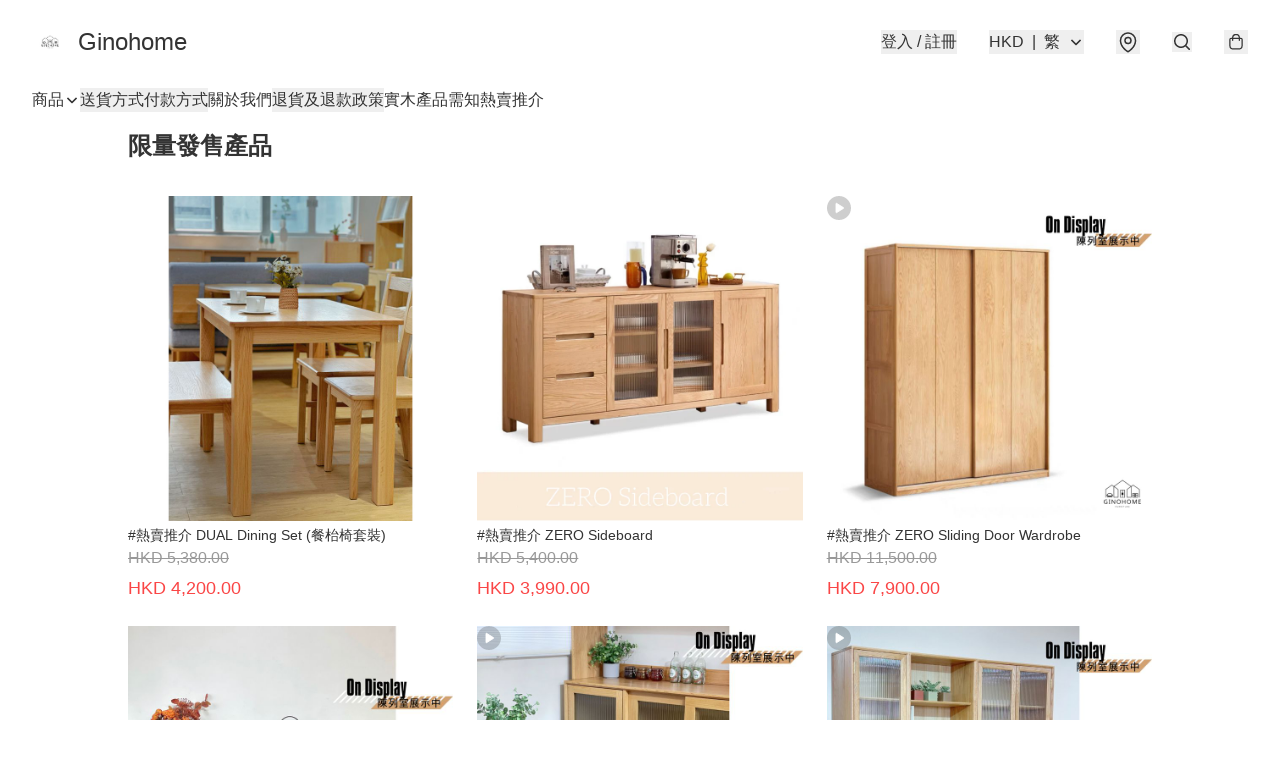

--- FILE ---
content_type: text/javascript
request_url: https://static.boutir.com/themes/modern/components/sidebar/bt-sidebar.28e3204.js
body_size: 10928
content:
/*! For license information please see bt-sidebar.28e3204.js.LICENSE.txt */
try{!function(){var e="undefined"!=typeof window?window:"undefined"!=typeof global?global:"undefined"!=typeof globalThis?globalThis:"undefined"!=typeof self?self:{},t=(new e.Error).stack;t&&(e._sentryDebugIds=e._sentryDebugIds||{},e._sentryDebugIds[t]="24f75a26-656a-46a6-b2de-035409390171",e._sentryDebugIdIdentifier="sentry-dbid-24f75a26-656a-46a6-b2de-035409390171")}()}catch(e){}!function(){try{("undefined"!=typeof window?window:"undefined"!=typeof global?global:"undefined"!=typeof globalThis?globalThis:"undefined"!=typeof self?self:{}).SENTRY_RELEASE={id:"2.64.0"}}catch(e){}}(),window._bt.waitFor(["__framework__loaded__"]).then((()=>{(()=>{var e,t,n,r={1087:(e,t,n)=>{"use strict";function r(e,t){return r=Object.setPrototypeOf?Object.setPrototypeOf.bind():function(e,t){return e.__proto__=t,e},r(e,t)}n.d(t,{A:()=>r})},2474:(e,t,n)=>{"use strict";function r(e){if(void 0===e)throw new ReferenceError("this hasn't been initialised - super() hasn't been called");return e}n.d(t,{A:()=>r})},4686:(e,t,n)=>{var r=n(16699),o=n(70645);e.exports=function e(t,n){function i(e,o,u,a){try{var c=t[e](o),l=c.value;return l instanceof r?n.resolve(l.v).then((function(e){i("next",e,u,a)}),(function(e){i("throw",e,u,a)})):n.resolve(l).then((function(e){c.value=e,u(c)}),(function(e){return i("throw",e,u,a)}))}catch(e){a(e)}}var u;this.next||(o(e.prototype),o(e.prototype,"function"==typeof Symbol&&Symbol.asyncIterator||"@asyncIterator",(function(){return this}))),o(this,"_invoke",(function(e,t,r){function o(){return new n((function(t,n){i(e,r,t,n)}))}return u=u?u.then(o,o):o()}),!0)},e.exports.__esModule=!0,e.exports.default=e.exports},5405:(e,t,n)=>{"use strict";function r(){throw new TypeError("Invalid attempt to destructure non-iterable instance.\nIn order to be iterable, non-array objects must have a [Symbol.iterator]() method.")}n.d(t,{A:()=>r})},14319:e=>{function t(n){return e.exports=t="function"==typeof Symbol&&"symbol"==typeof Symbol.iterator?function(e){return typeof e}:function(e){return e&&"function"==typeof Symbol&&e.constructor===Symbol&&e!==Symbol.prototype?"symbol":typeof e},e.exports.__esModule=!0,e.exports.default=e.exports,t(n)}e.exports=t,e.exports.__esModule=!0,e.exports.default=e.exports},16699:e=>{e.exports=function(e,t){this.v=e,this.k=t},e.exports.__esModule=!0,e.exports.default=e.exports},17048:(e,t,n)=>{var r=n(16699),o=n(95726),i=n(59540),u=n(75800),a=n(4686),c=n(71918),l=n(22696);function s(){"use strict";var t=o(),n=t.m(s),f=(Object.getPrototypeOf?Object.getPrototypeOf(n):n.__proto__).constructor;function p(e){var t="function"==typeof e&&e.constructor;return!!t&&(t===f||"GeneratorFunction"===(t.displayName||t.name))}var d={throw:1,return:2,break:3,continue:3};function y(e){var t,n;return function(r){t||(t={stop:function(){return n(r.a,2)},catch:function(){return r.v},abrupt:function(e,t){return n(r.a,d[e],t)},delegateYield:function(e,o,i){return t.resultName=o,n(r.d,l(e),i)},finish:function(e){return n(r.f,e)}},n=function(e,n,o){r.p=t.prev,r.n=t.next;try{return e(n,o)}finally{t.next=r.n}}),t.resultName&&(t[t.resultName]=r.v,t.resultName=void 0),t.sent=r.v,t.next=r.n;try{return e.call(this,t)}finally{r.p=t.prev,r.n=t.next}}}return(e.exports=s=function(){return{wrap:function(e,n,r,o){return t.w(y(e),n,r,o&&o.reverse())},isGeneratorFunction:p,mark:t.m,awrap:function(e,t){return new r(e,t)},AsyncIterator:a,async:function(e,t,n,r,o){return(p(t)?u:i)(y(e),t,n,r,o)},keys:c,values:l}},e.exports.__esModule=!0,e.exports.default=e.exports)()}e.exports=s,e.exports.__esModule=!0,e.exports.default=e.exports},17545:(e,t,n)=>{"use strict";function r(e){return r="function"==typeof Symbol&&"symbol"==typeof Symbol.iterator?function(e){return typeof e}:function(e){return e&&"function"==typeof Symbol&&e.constructor===Symbol&&e!==Symbol.prototype?"symbol":typeof e},r(e)}n.d(t,{A:()=>r})},20205:(e,t,n)=>{"use strict";n.d(t,{A:()=>i});var r=n(17545),o=n(79824);function i(e){var t=(0,o.A)(e,"string");return"symbol"==(0,r.A)(t)?t:t+""}},22580:(e,t,n)=>{"use strict";function r(e,t){return t||(t=e.slice(0)),Object.freeze(Object.defineProperties(e,{raw:{value:Object.freeze(t)}}))}var o=n(64619),i=n(55152),u=n(30414),a=n(95309),c=n(72715),l=n(85018),s=n(29296),f=n(17545);n(42315),n(75668),n(7678),n(80630),n(27270),n(37087);const p=window._bt;var d,y=n(83654),h=n(1971);n(97107),n(38909),n(33873),n(73552),n(85668),n(69033),n(68903),n(21018),n(1415),n(4448),n(58871),n(56539),n(11011),n(47010),new Set,n(79620),n(11875),n(82438),n(57327),n(18867),n(16411),n(17403),n(27968),n(98376),n(14293);!function(e){e.AUD="Australian Dollar",e.BRL="Brazilian Real",e.CAD="Canadian Dollar",e.CHF="Swiss Franc",e.CNY="Chinese Yuan",e.CZK="Czech Republic Koruna",e.DKK="Danish Krone",e.EUR="Euro",e.GBP="British Pound",e.HKD="Hong Kong Dollar",e.HUF="Hungarian Forint",e.IDR="Indonesian Rupiah",e.ILS="Israeli New Sheqel",e.INR="Indian rupee",e.JPY="Japanese Yen",e.KRW="South Korean won",e.MMK="Myanmar Kyat",e.MXN="Mexican Peso",e.MYR="Malaysian Ringgit",e.NGN="Nigerian naira",e.NOK="Norwegian Krone",e.NZD="New Zealand Dollar",e.PHP="Philippine Peso",e.PLN="Polish Zloty",e.SEK="Swedish Krona",e.SGD="Singapore Dollar",e.THB="Thai Baht",e.TWD="New Taiwan Dollar",e.USD="U.S. Dollar",e.VND="Vietnamese dong",e.ZAR="South African rand"}(d||(d={}));n(10865),n(86348),n(69375),n(68803),n(86741),n(62234),n(47748),n(58070),n(5305),n(8094),n(87573),n(12266),n(64727),n(68470),n(48404),n(69431),n(81909),n(68291),n(10568),n(46929);new Map;var v;n(33975);!function(e){e["zh-Hant"]="繁",e["zh-Hans"]="简",e.en="EN",e.ms="BM",e.ina="IND",e.ja="JA",e.ko="KO",e.Thai="TH"}(v||(v={}));var b,g=(b=Object.keys(v),p.langs.length&&(b=p.langs.filter((function(e){return b.includes(e)}))),b.sort((function(e,t){return e===p.default_lang?-1:t===p.default_lang?1:0}))),m=function(e){switch(e){case"zh-Hant":return"zh-HK";case"zh-Hans":return"zh";case"ms":return"ms";case"ina":return"id";case"ja":return"ja";case"ko":return"ko";case"Thai":return"th";default:return"en"}},w=m(p.lang),A=(m(p.default_lang),n(75799)),O=n.n(A);n(72273);function x(e,t){this.v=e,this.k=t}function k(e){return new x(e,0)}function P(e){var t,n;function r(t,n){try{var i=e[t](n),u=i.value,a=u instanceof x;Promise.resolve(a?u.v:u).then((function(n){if(a){var c="return"===t?"return":"next";if(!u.k||n.done)return r(c,n);n=e[c](n).value}o(i.done?"return":"normal",n)}),(function(e){r("throw",e)}))}catch(e){o("throw",e)}}function o(e,o){switch(e){case"return":t.resolve({value:o,done:!0});break;case"throw":t.reject(o);break;default:t.resolve({value:o,done:!1})}(t=t.next)?r(t.key,t.arg):n=null}this._invoke=function(e,o){return new Promise((function(i,u){var a={key:e,arg:o,resolve:i,reject:u,next:null};n?n=n.next=a:(t=n=a,r(e,o))}))},"function"!=typeof e.return&&(this.return=void 0)}P.prototype["function"==typeof Symbol&&Symbol.asyncIterator||"@@asyncIterator"]=function(){return this},P.prototype.next=function(e){return this._invoke("next",e)},P.prototype.throw=function(e){return this._invoke("throw",e)},P.prototype.return=function(e){return this._invoke("return",e)};var _=n(38434);function j(){var e;return e=O().mark((function e(t,n,r,o){return O().wrap((function(e){for(;;)switch(e.prev=e.next){case 0:return e.next=1,(0,p.tCore)(t,n,r,o);case 1:if(p.tOta.resolved){e.next=4;break}return e.next=2,k(p.tOta.loadRelation(w));case 2:if(p.tOta.resolved){e.next=3;break}return e.next=3,k(p.tOta.loadStatic());case 3:return e.next=4,(0,p.tCore)(t,n,r,o);case 4:case"end":return e.stop()}}),e)})),j=function(){return new P(e.apply(this,arguments))},j.apply(this,arguments)}var R=function(e,t,n,r){return(0,_.Z)(function(e,t,n,r){return j.apply(this,arguments)}(e,t,n,r))},S=(n(91321),n(34147),n(56569),n(17853));function T(){try{var e=!Boolean.prototype.valueOf.call(Reflect.construct(Boolean,[],(function(){})))}catch(e){}return(T=function(){return!!e})()}var C,E,M,D,B,q=function(e){function t(){return(0,i.A)(this,t),function(e,t,n){return t=(0,c.A)(t),(0,a.A)(e,T()?Reflect.construct(t,n||[],(0,c.A)(e).constructor):t.apply(e,n))}(this,t,arguments)}return(0,s.A)(t,e),(0,u.A)(t,[{key:"createRenderRoot",value:function(){return this}}])}(y.WF);function N(){try{var e=!Boolean.prototype.valueOf.call(Reflect.construct(Boolean,[],(function(){})))}catch(e){}return(N=function(){return!!e})()}function L(e,t,n,r){var o=(0,l.A)((0,c.A)(1&r?e.prototype:e),t,n);return 2&r&&"function"==typeof o?function(e){return o.apply(n,e)}:o}var H,I=function(e,t,n,r){var o,i=arguments.length,u=i<3?t:null===r?r=Object.getOwnPropertyDescriptor(t,n):r;if("object"===("undefined"==typeof Reflect?"undefined":(0,f.A)(Reflect))&&"function"==typeof Reflect.decorate)u=Reflect.decorate(e,t,n,r);else for(var a=e.length-1;a>=0;a--)(o=e[a])&&(u=(i<3?o(u):i>3?o(t,n,u):o(t,n))||u);return i>3&&u&&Object.defineProperty(t,n,u),u},F=function(e,t){if("object"===("undefined"==typeof Reflect?"undefined":(0,f.A)(Reflect))&&"function"==typeof Reflect.metadata)return Reflect.metadata(e,t)},K=function(e){function t(){var e;return(0,i.A)(this,t),e=function(e,t,n){return t=(0,c.A)(t),(0,a.A)(e,N()?Reflect.construct(t,n||[],(0,c.A)(e).constructor):t.apply(e,n))}(this,t,arguments),e.isOpen=!1,e.maxWidth="auto",e.shouldPopup=!1,e.noEmit=!1,e.hasBackdrop=!1,e.preventOverflow=!1,e}return(0,s.A)(t,e),(0,u.A)(t,[{key:"connectedCallback",value:function(){L(t,"connectedCallback",this,3)([]),this.usePortal&&(this.portalRef=(0,S._)()),this.setAttribute("role","popup"),this.isOpen&&this.openPopup(),this.bindTrigger()}},{key:"disconnectedCallback",value:function(){var e,n;L(t,"disconnectedCallback",this,3)([]),null===(e=this.unbindClickOutside)||void 0===e||e.call(this),this.unbindClickOutside=void 0,null===(n=this.unbindTrigger)||void 0===n||n.call(this)}},{key:"bindTrigger",value:function(){var e=this;if(!this.unbindTrigger){var t,n=null===(t=this.getTrigger)||void 0===t?void 0:t.call(this);if(n){var r=function(){e.hasBackdrop?e.openPopup():e.togglePopup()};n.addEventListener("click",r),this.unbindTrigger=function(){n.removeEventListener("click",r),e.unbindTrigger=null}}}}},{key:"openPopup",value:function(){var e=this;this.isOpen=!0,this.hasBackdrop||this.unbindClickOutside||(this.unbindClickOutside=function(e,t){var n=function(n){e===n.target||"true"===n.target.ariaHidden||!n.target.isConnected&&!n.target.closest('[data-popup="trigger"]')||e.contains(n.target)||t(n.target)},r=(arguments.length>2&&void 0!==arguments[2]?arguments[2]:function(t){return e.ownerDocument})(e);return r.addEventListener("click",n),function(){r.removeEventListener("click",n)}}(this,(function(){e.isOpen&&e.closePopup()}),(function(e){return e.closest('[role="dialog"]')||e.ownerDocument})))}},{key:"closePopup",value:function(){var e,t,n=arguments.length>0&&void 0!==arguments[0]&&arguments[0];this.isOpen=!1,!0===n&&this.onDialogHidden(),null==n||null===(e=n.preventDefault)||void 0===e||e.call(n),null==n||null===(t=n.stopPropagation)||void 0===t||t.call(n)}},{key:"togglePopup",value:function(){this.isOpen?this.closePopup():this.openPopup()}},{key:"willUpdate",value:function(e){L(t,"willUpdate",this,3)([e]),!this.shouldPopup&&this.isOpen&&e.has("isOpen")&&(this.shouldPopup=!0,this.isOpen=!1)}},{key:"render",value:function(){return(0,y.qy)(C||(C=r(['<div class="relative">'," ","</div>"])),this.renderPopupTrigger(),this.renderPopupPopup())}},{key:"renderPopupPopup",value:function(){return this.shouldPopup?this.usePortal?(0,y.qy)(M||(M=r(["<bt-portal ",' .target="','">'," ","</bt-portal>"])),(0,S.K)(this.portalRef),"bt-app",this.renderPopupBackdrop(),this.renderPopupContainer()):(0,y.qy)(E||(E=r([""," ",""])),this.renderPopupBackdrop(),this.renderPopupContainer()):y.s6}},{key:"updated",value:function(e){var n=this;if(L(t,"updated",this,3)([e]),this.shouldPopup&&!this.isOpen){if(e.has("shouldPopup"))return requestAnimationFrame((function(){n.isOpen=!0,n.preventOverflow&&n.repositionDropdown()})),void(this.noEmit||(0,p.emit)(p.PubSubType.MODAL_OPEN));if(e.has("isOpen")){var r=this.getDialogElement(),o=function(){n.onDialogHidden(),r.removeEventListener("transitionend",o)};r.addEventListener("transitionend",o)}}}},{key:"repositionDropdown",value:function(){var e=this.getDialogElement();if(e){var t=window.innerWidth,n=e.getBoundingClientRect();if(n.right>t)e.style.left="auto",e.style.right="0",e.getBoundingClientRect().left<0&&(e.style.left="-".concat(n.right-t,"px"),e.style.right="auto")}}},{key:"getDialogElement",value:function(){var e,t;return(null!==(e=null===(t=this.portalRef)||void 0===t?void 0:t.value)&&void 0!==e?e:this).querySelector('[role="dialog"]')}},{key:"onDialogHidden",value:function(){var e;this.shouldPopup=!1,null===(e=this.portalRef)||void 0===e||null===(e=e.value)||void 0===e||e.remove(),this.noEmit||(0,p.emit)(p.PubSubType.MODAL_CLOSE)}},{key:"renderPopupBackdrop",value:function(){return this.hasBackdrop?(0,y.qy)(D||(D=r(['<div class="',' fixed inset-0 z-30 bg-black transition-opacity" @click="','" aria-hidden="true" role="presentation" data-testid="popup-backdrop"></div>'])),this.isOpen?"opacity-60 pointer-events-auto":"opacity-0 pointer-events-none",this.closePopup):y.s6}},{key:"renderPopupContainer",value:function(){return(0,y.qy)(B||(B=r(['<div class="'," ",' absolute left-0 right-0 z-30 max-h-screen -translate-y-0.5 overflow-auto rounded-modal border border-default/30 shadow-lg transition-all" role="dialog">',"</div>"])),this.isOpen?"opacity-100 bottom-full":"opacity-0 bottom-0","screen-md"===this.maxWidth?"md:max-w-screen-md":"md:max-w-8xl",this.renderPopupContent())}},{key:"renderPopupTrigger",value:function(){if(this.getTrigger)return this.getTrigger();if(this.isOpen)return y.s6;throw new Error("Method `renderPopupTrigger` should be implemented in sub classes!")}},{key:"renderPopupContent",value:function(){if(this.getContent)return this.getContent();throw new Error("Method `renderPopupContent` should be implemented in sub classes!")}}])}(q);function z(){try{var e=!Boolean.prototype.valueOf.call(Reflect.construct(Boolean,[],(function(){})))}catch(e){}return(z=function(){return!!e})()}I([(0,h.MZ)({type:Boolean,attribute:"open"}),F("design:type",Object)],K.prototype,"isOpen",void 0),I([(0,h.MZ)({type:String,attribute:"max-width"}),F("design:type",String)],K.prototype,"maxWidth",void 0),I([(0,h.wk)(),F("design:type",Object)],K.prototype,"shouldPopup",void 0);var G,U=function(e){function t(){var e;return(0,i.A)(this,t),e=function(e,t,n){return t=(0,c.A)(t),(0,a.A)(e,z()?Reflect.construct(t,n||[],(0,c.A)(e).constructor):t.apply(e,n))}(this,t,arguments),e.overflow="auto",e.hasBackdrop=!0,e.getTrigger=function(){var t;return(t=e)._trigger||(t._trigger=e.querySelector('[data-popup="trigger"]'))},e.getHeader=function(){var t,n;((t=e)._header||(t._header=e.querySelector('[data-popup="header"]')),e.shouldPopup)&&(null===(n=e._header)||void 0===n||n.classList.remove("hidden","opacity-0","pointer-events-none"));return e._header},e.getContent=function(){var t,n;((t=e)._content||(t._content=e.querySelector('[data-popup="content"]')),e.shouldPopup)&&(null===(n=e._content)||void 0===n||n.classList.remove("hidden","opacity-0","pointer-events-none"));return e._content},e}return(0,s.A)(t,e),(0,u.A)(t,[{key:"bindTrigger",value:function(){var e=this;(0,p.waitFor)(["domReady"]).then((function(){!function(e,t,n,r){var o=(0,l.A)((0,c.A)(1&r?e.prototype:e),t,n);return 2&r&&"function"==typeof o?function(e){return o.apply(n,e)}:o}(t,"bindTrigger",e,3)([])}))}},{key:"renderPopupHeader",value:function(){if(this.getHeader)return this.getHeader();throw new Error("Method `renderPopupHeader` should be implemented in sub classes!")}},{key:"renderPopupContainer",value:function(){return(0,y.qy)(H||(H=r(['<div class="'," ",' bt-backdrop fixed inset-0 z-40 border border-default/20 transition-all md:inset-auto md:left-1/2 md:top-1/2 md:w-4/5 md:-translate-x-1/2 md:rounded-modal" role="dialog"><section class="flex h-full max-h-screen flex-col"><div class="flex items-center justify-center border-b border-default/20 p-3 md:justify-start md:p-6">',' <button class="btn-link absolute right-4 md:right-6" type="button" @click="','" data-testid="close-popup"><svg class="h-6 w-6"><use href="#icon-close-lg"/></svg></button></div><div class="',' grow px-4 pb-8 pt-6 md:px-14 md:pb-14 md:pt-8">',"</div></section></div>"])),this.isOpen?"opacity-100 md:-translate-y-1/2":"opacity-0 md:-translate-y-full","screen-md"===this.maxWidth?"md:max-w-screen-md":"md:max-w-8xl",this.renderPopupHeader(),this.closePopup,"visible"===this.overflow?"overflow-visible":"overflow-auto",this.renderPopupContent())}}])}(K);function W(){try{var e=!Boolean.prototype.valueOf.call(Reflect.construct(Boolean,[],(function(){})))}catch(e){}return(W=function(){return!!e})()}var Z=function(e,t,n,r){var o,i=arguments.length,u=i<3?t:null===r?r=Object.getOwnPropertyDescriptor(t,n):r;if("object"===("undefined"==typeof Reflect?"undefined":(0,f.A)(Reflect))&&"function"==typeof Reflect.decorate)u=Reflect.decorate(e,t,n,r);else for(var a=e.length-1;a>=0;a--)(o=e[a])&&(u=(i<3?o(u):i>3?o(t,n,u):o(t,n))||u);return i>3&&u&&Object.defineProperty(t,n,u),u},Y=function(e){function t(){return(0,i.A)(this,t),function(e,t,n){return t=(0,c.A)(t),(0,a.A)(e,W()?Reflect.construct(t,n||[],(0,c.A)(e).constructor):t.apply(e,n))}(this,t,arguments)}return(0,s.A)(t,e),(0,u.A)(t,[{key:"render",value:function(){return(0,y.qy)(G||(G=r(['<button class="btn-primary flex w-full items-center justify-center space-x-2 rounded-none" type="button" @click="','"><svg class="h-6 w-6"><use href="#icon-chat"/></svg> <span>',"</span></button>"])),this.openChat,R("Contact merchant"))}},{key:"openChat",value:function(){var e,t,n=document.querySelector(".keyreply-launcher");n?(n.classList.contains("keyreply-launcher-active")||n.click(),null===(e=this.closest("bt-popup"))||void 0===e||e.closePopup(),null===(t=document.querySelector("bt-sidebar"))||void 0===t||t.closePopup()):window.open("mailto:".concat(function(e){for(var t=arguments.length>1&&void 0!==arguments[1]?arguments[1]:3,n="",r=0;r<e.length;r++){var o=e.charCodeAt(r);n+=o>=32&&o<=126?String.fromCharCode((o-32-t+95)%95+32):e[r]}return n}(p.seller.email)),"_blank");this.dispatchEvent(new CustomEvent("click"))}}])}(q);Y=Z([(0,h.EM)("bt-contact")],Y);var Q=n(17907);function J(){try{var e=!Boolean.prototype.valueOf.call(Reflect.construct(Boolean,[],(function(){})))}catch(e){}return(J=function(){return!!e})()}var V,X,$,ee=function(e,t,n,r){var o,i=arguments.length,u=i<3?t:null===r?r=Object.getOwnPropertyDescriptor(t,n):r;if("object"===("undefined"==typeof Reflect?"undefined":(0,f.A)(Reflect))&&"function"==typeof Reflect.decorate)u=Reflect.decorate(e,t,n,r);else for(var a=e.length-1;a>=0;a--)(o=e[a])&&(u=(i<3?o(u):i>3?o(t,n,u):o(t,n))||u);return i>3&&u&&Object.defineProperty(t,n,u),u},te=function(e,t){if("object"===("undefined"==typeof Reflect?"undefined":(0,f.A)(Reflect))&&"function"==typeof Reflect.metadata)return Reflect.metadata(e,t)},ne=function(e){var t=arguments.length>1&&void 0!==arguments[1]?arguments[1]:"(min-width: 768px)",n=function(e){function n(){var e;(0,i.A)(this,n);for(var r=arguments.length,o=new Array(r),u=0;u<r;u++)o[u]=arguments[u];return e=function(e,t,n){return t=(0,c.A)(t),(0,a.A)(e,J()?Reflect.construct(t,n||[],(0,c.A)(e).constructor):t.apply(e,n))}(this,n,[].concat(o)),e.mql=window.matchMedia(t),e.mediaQueryMatched=e.mql.matches,e.mql.addEventListener("change",(function(){e.mediaQueryMatched=e.mql.matches})),e}return(0,s.A)(n,e),(0,u.A)(n)}(e);return ee([(0,h.wk)(),te("design:type",Object)],n.prototype,"mediaQueryMatched",void 0),n};function re(){try{var e=!Boolean.prototype.valueOf.call(Reflect.construct(Boolean,[],(function(){})))}catch(e){}return(re=function(){return!!e})()}var oe,ie,ue,ae=function(e,t,n,r){var o,i=arguments.length,u=i<3?t:null===r?r=Object.getOwnPropertyDescriptor(t,n):r;if("object"===("undefined"==typeof Reflect?"undefined":(0,f.A)(Reflect))&&"function"==typeof Reflect.decorate)u=Reflect.decorate(e,t,n,r);else for(var a=e.length-1;a>=0;a--)(o=e[a])&&(u=(i<3?o(u):i>3?o(t,n,u):o(t,n))||u);return i>3&&u&&Object.defineProperty(t,n,u),u},ce=function(e){function t(){var e;return(0,i.A)(this,t),e=function(e,t,n){return t=(0,c.A)(t),(0,a.A)(e,re()?Reflect.construct(t,n||[],(0,c.A)(e).constructor):t.apply(e,n))}(this,t,arguments),e.noEmit=!0,e}return(0,s.A)(t,e),(0,u.A)(t,[{key:"render",value:function(){return this.mediaQueryMatched?y.s6:function(e,t,n,r){var o=(0,l.A)((0,c.A)(1&r?e.prototype:e),t,n);return 2&r&&"function"==typeof o?function(e){return o.apply(n,e)}:o}(t,"render",this,3)([])}},{key:"renderPopupTrigger",value:function(){return(0,y.qy)(V||(V=r(['<button class="',' btn-default flex w-full items-center justify-center space-x-1.5 rounded-primary border border-default/10" type="button" @click="','" data-popup="trigger"><img class="w-6" src="','" alt=""> <span>',"</span></button>"])),this.isOpen?"border-opacity-30 bg-invert/10":"",this.togglePopup,p.currency_icons_map[p.buy_currency],p.buy_currency)}},{key:"renderPopupContent",value:function(){var e=this;return(0,y.qy)(X||(X=r(['<div class="max-h-80"><div class="bt-backdrop space-y-1 px-2 py-2.5">',"</div></div>"])),(0,Q.u)(p.currencies,(function(t){return(0,y.qy)($||($=r(['<button class="flex w-full min-w-0 space-x-5 whitespace-nowrap py-0.5 text-left" type="button" ?disabled="','" data-track="currency,change,','" @click="','"><img class="w-8 flex-none" src="','" alt="','"> <span class="w-8 flex-none font-bold">','</span> <span class="',' flex-1 overflow-hidden overflow-ellipsis hover:font-bold">',"</span></button>"])),t===p.buy_currency,t,(function(){e.switchTo(t)}),p.currency_icons_map[t],t,t,t===p.buy_currency?"font-bold":"",R(d[t]))})))}},{key:"switchTo",value:function(e){this.closePopup(),(0,p.redirect)({query:{currency:e}},e===p.sell_currency?["currency"]:void 0)}}])}(ne(K));function le(){try{var e=!Boolean.prototype.valueOf.call(Reflect.construct(Boolean,[],(function(){})))}catch(e){}return(le=function(){return!!e})()}ce=ae([(0,h.EM)("bt-currency")],ce);var se,fe,pe=function(e,t,n,r){var o,i=arguments.length,u=i<3?t:null===r?r=Object.getOwnPropertyDescriptor(t,n):r;if("object"===("undefined"==typeof Reflect?"undefined":(0,f.A)(Reflect))&&"function"==typeof Reflect.decorate)u=Reflect.decorate(e,t,n,r);else for(var a=e.length-1;a>=0;a--)(o=e[a])&&(u=(i<3?o(u):i>3?o(t,n,u):o(t,n))||u);return i>3&&u&&Object.defineProperty(t,n,u),u},de=function(e){function t(){var e;return(0,i.A)(this,t),e=function(e,t,n){return t=(0,c.A)(t),(0,a.A)(e,le()?Reflect.construct(t,n||[],(0,c.A)(e).constructor):t.apply(e,n))}(this,t,arguments),e.noEmit=!0,e}return(0,s.A)(t,e),(0,u.A)(t,[{key:"render",value:function(){return this.mediaQueryMatched?y.s6:function(e,t,n,r){var o=(0,l.A)((0,c.A)(1&r?e.prototype:e),t,n);return 2&r&&"function"==typeof o?function(e){return o.apply(n,e)}:o}(t,"render",this,3)([])}},{key:"renderPopupTrigger",value:function(){return(0,y.qy)(oe||(oe=r(['<button class="',' btn-default flex w-full justify-between rounded-primary border border-default/10" type="button" @click="','" data-popup="trigger"><span>',"</span> <span>","</span></button>"])),this.isOpen?"border-opacity-30 bg-invert/10":"",this.togglePopup,R("Language"),v[p.lang])}},{key:"renderPopupContent",value:function(){var e=this;return(0,y.qy)(ie||(ie=r(['<div class="max-h-80"><div class="bt-backdrop space-y-1 px-2 py-2.5">',"</div></div>"])),(0,Q.u)(g,(function(t){return(0,y.qy)(ue||(ue=r(['<button class="',' w-full py-2 text-right" type="button" ?disabled="','" data-track="lang,change,','" @click="','">',"</button>"])),t===p.lang?"font-bold":"hover:font-bold",t===p.lang,t,(function(){e.switchTo(t)}),v[t])})))}},{key:"switchTo",value:function(e){this.closePopup(),(0,p.redirect)({query:{lang:e}},e===p.default_lang?["query"]:void 0)}}])}(ne(K));function ye(){try{var e=!Boolean.prototype.valueOf.call(Reflect.construct(Boolean,[],(function(){})))}catch(e){}return(ye=function(){return!!e})()}function he(e,t,n,r){var o=(0,l.A)((0,c.A)(1&r?e.prototype:e),t,n);return 2&r&&"function"==typeof o?function(e){return o.apply(n,e)}:o}de=pe([(0,h.EM)("bt-lang")],de);var ve=function(e,t,n,r){var o,i=arguments.length,u=i<3?t:null===r?r=Object.getOwnPropertyDescriptor(t,n):r;if("object"===("undefined"==typeof Reflect?"undefined":(0,f.A)(Reflect))&&"function"==typeof Reflect.decorate)u=Reflect.decorate(e,t,n,r);else for(var a=e.length-1;a>=0;a--)(o=e[a])&&(u=(i<3?o(u):i>3?o(t,n,u):o(t,n))||u);return i>3&&u&&Object.defineProperty(t,n,u),u},be=function(e,t){if("object"===("undefined"==typeof Reflect?"undefined":(0,f.A)(Reflect))&&"function"==typeof Reflect.metadata)return Reflect.metadata(e,t)},ge=function(e){function t(){var e;return(0,i.A)(this,t),e=function(e,t,n){return t=(0,c.A)(t),(0,a.A)(e,ye()?Reflect.construct(t,n||[],(0,c.A)(e).constructor):t.apply(e,n))}(this,t,arguments),e.shouldPopup=!0,e.dialogOpen=!1,e.transition="transform",e.changeCount=function(){requestAnimationFrame((function(){var t,n;e.dialogOpen=(0,o.A)(null!==(t=null===(n=e.sidebar)||void 0===n?void 0:n.querySelectorAll('[role="dialog"]'))&&void 0!==t?t:[]).some((function(e){return!e.classList.contains("opacity-0")}))}))},e}return(0,s.A)(t,e),(0,u.A)(t,[{key:"connectedCallback",value:function(){var e,n;he(t,"connectedCallback",this,3)([]),null===(e=this.sidebar)||void 0===e||e.classList.remove("hidden"),null===(n=this.sidebar)||void 0===n||n.classList.add("flex"),(0,p.on)(p.PubSubType.MODAL_OPEN,this.changeCount),(0,p.on)(p.PubSubType.MODAL_CLOSE,this.changeCount)}},{key:"disconnectedCallback",value:function(){he(t,"disconnectedCallback",this,3)([]),(0,p.off)(p.PubSubType.MODAL_OPEN,this.changeCount),(0,p.off)(p.PubSubType.MODAL_CLOSE,this.changeCount)}},{key:"willUpdate",value:function(e){he(t,"willUpdate",this,3)([e]),this.isOpen!==this.dialogOpen&&(this.transition=this.isOpen?"transform":"opacity")}},{key:"updated",value:function(){}},{key:"renderPopupBackdrop",value:function(){return(0,y.qy)(se||(se=r(['<div class="',' fixed inset-0 z-30 bg-black transition-opacity" @click="','" aria-hidden="true" data-testid="popup-backdrop"></div>'])),this.isOpen?"opacity-60 pointer-events-auto":"opacity-0 pointer-events-none",this.closePopup)}},{key:"renderPopupContainer",value:function(){return(0,y.qy)(fe||(fe=r(['<div class="'," ",' fixed left-0 top-0 z-30 h-full w-80" role="dialog">',"</div>"])),"transform"===this.transition?"transition-transform ".concat(this.isOpen?"":"-translate-x-full"):"transition-opacity ".concat(this.dialogOpen?"":"opacity-0 pointer-events-none"),this.dialogOpen?"":"overflow-auto",this.renderPopupContent())}}])}(U);ve([(0,h.wk)(),be("design:type",Object)],ge.prototype,"shouldPopup",void 0),ve([(0,h.wk)(),be("design:type",Object)],ge.prototype,"dialogOpen",void 0),ve([(0,h.wk)(),be("design:type",String)],ge.prototype,"transition",void 0),ve([(0,h.P)("#sidebar"),be("design:type",HTMLElement)],ge.prototype,"sidebar",void 0),ge=ve([(0,h.EM)("bt-sidebar")],ge)},22696:(e,t,n)=>{var r=n(14319).default;e.exports=function(e){if(null!=e){var t=e["function"==typeof Symbol&&Symbol.iterator||"@@iterator"],n=0;if(t)return t.call(e);if("function"==typeof e.next)return e;if(!isNaN(e.length))return{next:function(){return e&&n>=e.length&&(e=void 0),{value:e&&e[n++],done:!e}}}}throw new TypeError(r(e)+" is not iterable")},e.exports.__esModule=!0,e.exports.default=e.exports},23171:(e,t,n)=>{"use strict";function r(e,t){var n=null==e?null:"undefined"!=typeof Symbol&&e[Symbol.iterator]||e["@@iterator"];if(null!=n){var r,o,i,u,a=[],c=!0,l=!1;try{if(i=(n=n.call(e)).next,0===t){if(Object(n)!==n)return;c=!1}else for(;!(c=(r=i.call(n)).done)&&(a.push(r.value),a.length!==t);c=!0);}catch(e){l=!0,o=e}finally{try{if(!c&&null!=n.return&&(u=n.return(),Object(u)!==u))return}finally{if(l)throw o}}return a}}n.d(t,{A:()=>r})},24586:(e,t,n)=>{"use strict";n.d(t,{A:()=>o});var r=n(20205);function o(e,t,n){return(t=(0,r.A)(t))in e?Object.defineProperty(e,t,{value:n,enumerable:!0,configurable:!0,writable:!0}):e[t]=n,e}},27985:(e,t,n)=>{"use strict";n.d(t,{A:()=>o});var r=n(86284);function o(e,t){if(e){if("string"==typeof e)return(0,r.A)(e,t);var n={}.toString.call(e).slice(8,-1);return"Object"===n&&e.constructor&&(n=e.constructor.name),"Map"===n||"Set"===n?Array.from(e):"Arguments"===n||/^(?:Ui|I)nt(?:8|16|32)(?:Clamped)?Array$/.test(n)?(0,r.A)(e,t):void 0}}},29296:(e,t,n)=>{"use strict";n.d(t,{A:()=>o});var r=n(1087);function o(e,t){if("function"!=typeof t&&null!==t)throw new TypeError("Super expression must either be null or a function");e.prototype=Object.create(t&&t.prototype,{constructor:{value:e,writable:!0,configurable:!0}}),Object.defineProperty(e,"prototype",{writable:!1}),t&&(0,r.A)(e,t)}},30414:(e,t,n)=>{"use strict";n.d(t,{A:()=>i});var r=n(20205);function o(e,t){for(var n=0;n<t.length;n++){var o=t[n];o.enumerable=o.enumerable||!1,o.configurable=!0,"value"in o&&(o.writable=!0),Object.defineProperty(e,(0,r.A)(o.key),o)}}function i(e,t,n){return t&&o(e.prototype,t),n&&o(e,n),Object.defineProperty(e,"prototype",{writable:!1}),e}},55152:(e,t,n)=>{"use strict";function r(e,t){if(!(e instanceof t))throw new TypeError("Cannot call a class as a function")}n.d(t,{A:()=>r})},59540:(e,t,n)=>{var r=n(75800);e.exports=function(e,t,n,o,i){var u=r(e,t,n,o,i);return u.next().then((function(e){return e.done?e.value:u.next()}))},e.exports.__esModule=!0,e.exports.default=e.exports},64619:(e,t,n)=>{"use strict";n.d(t,{A:()=>i});var r=n(86284);var o=n(27985);function i(e){return function(e){if(Array.isArray(e))return(0,r.A)(e)}(e)||function(e){if("undefined"!=typeof Symbol&&null!=e[Symbol.iterator]||null!=e["@@iterator"])return Array.from(e)}(e)||(0,o.A)(e)||function(){throw new TypeError("Invalid attempt to spread non-iterable instance.\nIn order to be iterable, non-array objects must have a [Symbol.iterator]() method.")}()}},70645:e=>{function t(n,r,o,i){var u=Object.defineProperty;try{u({},"",{})}catch(n){u=0}e.exports=t=function(e,n,r,o){function i(n,r){t(e,n,(function(e){return this._invoke(n,r,e)}))}n?u?u(e,n,{value:r,enumerable:!o,configurable:!o,writable:!o}):e[n]=r:(i("next",0),i("throw",1),i("return",2))},e.exports.__esModule=!0,e.exports.default=e.exports,t(n,r,o,i)}e.exports=t,e.exports.__esModule=!0,e.exports.default=e.exports},71918:e=>{e.exports=function(e){var t=Object(e),n=[];for(var r in t)n.unshift(r);return function e(){for(;n.length;)if((r=n.pop())in t)return e.value=r,e.done=!1,e;return e.done=!0,e}},e.exports.__esModule=!0,e.exports.default=e.exports},72715:(e,t,n)=>{"use strict";function r(e){return r=Object.setPrototypeOf?Object.getPrototypeOf.bind():function(e){return e.__proto__||Object.getPrototypeOf(e)},r(e)}n.d(t,{A:()=>r})},75799:(e,t,n)=>{var r=n(17048)();e.exports=r;try{regeneratorRuntime=r}catch(e){"object"==typeof globalThis?globalThis.regeneratorRuntime=r:Function("r","regeneratorRuntime = r")(r)}},75800:(e,t,n)=>{var r=n(95726),o=n(4686);e.exports=function(e,t,n,i,u){return new o(r().w(e,t,n,i),u||Promise)},e.exports.__esModule=!0,e.exports.default=e.exports},79082:(e,t,n)=>{"use strict";n.d(t,{A:()=>a});var r=n(96488),o=n(23171),i=n(27985),u=n(5405);function a(e,t){return(0,r.A)(e)||(0,o.A)(e,t)||(0,i.A)(e,t)||(0,u.A)()}},79824:(e,t,n)=>{"use strict";n.d(t,{A:()=>o});var r=n(17545);function o(e,t){if("object"!=(0,r.A)(e)||!e)return e;var n=e[Symbol.toPrimitive];if(void 0!==n){var o=n.call(e,t||"default");if("object"!=(0,r.A)(o))return o;throw new TypeError("@@toPrimitive must return a primitive value.")}return("string"===t?String:Number)(e)}},82779:(e,t,n)=>{"use strict";n.d(t,{A:()=>u});var r=n(72715),o=n(1087);function i(){try{var e=!Boolean.prototype.valueOf.call(Reflect.construct(Boolean,[],(function(){})))}catch(e){}return(i=function(){return!!e})()}function u(e){var t="function"==typeof Map?new Map:void 0;return u=function(e){if(null===e||!function(e){try{return-1!==Function.toString.call(e).indexOf("[native code]")}catch(t){return"function"==typeof e}}(e))return e;if("function"!=typeof e)throw new TypeError("Super expression must either be null or a function");if(void 0!==t){if(t.has(e))return t.get(e);t.set(e,n)}function n(){return function(e,t,n){if(i())return Reflect.construct.apply(null,arguments);var r=[null];r.push.apply(r,t);var u=new(e.bind.apply(e,r));return n&&(0,o.A)(u,n.prototype),u}(e,arguments,(0,r.A)(this).constructor)}return n.prototype=Object.create(e.prototype,{constructor:{value:n,enumerable:!1,writable:!0,configurable:!0}}),(0,o.A)(n,e)},u(e)}},85018:(e,t,n)=>{"use strict";n.d(t,{A:()=>o});var r=n(72715);function o(){return o="undefined"!=typeof Reflect&&Reflect.get?Reflect.get.bind():function(e,t,n){var o=function(e,t){for(;!{}.hasOwnProperty.call(e,t)&&null!==(e=(0,r.A)(e)););return e}(e,t);if(o){var i=Object.getOwnPropertyDescriptor(o,t);return i.get?i.get.call(arguments.length<3?e:n):i.value}},o.apply(null,arguments)}},86284:(e,t,n)=>{"use strict";function r(e,t){(null==t||t>e.length)&&(t=e.length);for(var n=0,r=Array(t);n<t;n++)r[n]=e[n];return r}n.d(t,{A:()=>r})},86330:(e,t,n)=>{"use strict";function r(e,t,n,r,o,i,u){try{var a=e[i](u),c=a.value}catch(e){return void n(e)}a.done?t(c):Promise.resolve(c).then(r,o)}function o(e){return function(){var t=this,n=arguments;return new Promise((function(o,i){var u=e.apply(t,n);function a(e){r(u,o,i,a,c,"next",e)}function c(e){r(u,o,i,a,c,"throw",e)}a(void 0)}))}}n.d(t,{A:()=>o})},95309:(e,t,n)=>{"use strict";n.d(t,{A:()=>i});var r=n(17545),o=n(2474);function i(e,t){if(t&&("object"==(0,r.A)(t)||"function"==typeof t))return t;if(void 0!==t)throw new TypeError("Derived constructors may only return object or undefined");return(0,o.A)(e)}},95726:(e,t,n)=>{var r=n(70645);function o(){var t,n,i="function"==typeof Symbol?Symbol:{},u=i.iterator||"@@iterator",a=i.toStringTag||"@@toStringTag";function c(e,o,i,u){var a=o&&o.prototype instanceof s?o:s,c=Object.create(a.prototype);return r(c,"_invoke",function(e,r,o){var i,u,a,c=0,s=o||[],f=!1,p={p:0,n:0,v:t,a:d,f:d.bind(t,4),d:function(e,n){return i=e,u=0,a=t,p.n=n,l}};function d(e,r){for(u=e,a=r,n=0;!f&&c&&!o&&n<s.length;n++){var o,i=s[n],d=p.p,y=i[2];e>3?(o=y===r)&&(a=i[(u=i[4])?5:(u=3,3)],i[4]=i[5]=t):i[0]<=d&&((o=e<2&&d<i[1])?(u=0,p.v=r,p.n=i[1]):d<y&&(o=e<3||i[0]>r||r>y)&&(i[4]=e,i[5]=r,p.n=y,u=0))}if(o||e>1)return l;throw f=!0,r}return function(o,s,y){if(c>1)throw TypeError("Generator is already running");for(f&&1===s&&d(s,y),u=s,a=y;(n=u<2?t:a)||!f;){i||(u?u<3?(u>1&&(p.n=-1),d(u,a)):p.n=a:p.v=a);try{if(c=2,i){if(u||(o="next"),n=i[o]){if(!(n=n.call(i,a)))throw TypeError("iterator result is not an object");if(!n.done)return n;a=n.value,u<2&&(u=0)}else 1===u&&(n=i.return)&&n.call(i),u<2&&(a=TypeError("The iterator does not provide a '"+o+"' method"),u=1);i=t}else if((n=(f=p.n<0)?a:e.call(r,p))!==l)break}catch(e){i=t,u=1,a=e}finally{c=1}}return{value:n,done:f}}}(e,i,u),!0),c}var l={};function s(){}function f(){}function p(){}n=Object.getPrototypeOf;var d=[][u]?n(n([][u]())):(r(n={},u,(function(){return this})),n),y=p.prototype=s.prototype=Object.create(d);function h(e){return Object.setPrototypeOf?Object.setPrototypeOf(e,p):(e.__proto__=p,r(e,a,"GeneratorFunction")),e.prototype=Object.create(y),e}return f.prototype=p,r(y,"constructor",p),r(p,"constructor",f),f.displayName="GeneratorFunction",r(p,a,"GeneratorFunction"),r(y),r(y,a,"Generator"),r(y,u,(function(){return this})),r(y,"toString",(function(){return"[object Generator]"})),(e.exports=o=function(){return{w:c,m:h}},e.exports.__esModule=!0,e.exports.default=e.exports)()}e.exports=o,e.exports.__esModule=!0,e.exports.default=e.exports},96488:(e,t,n)=>{"use strict";function r(e){if(Array.isArray(e))return e}n.d(t,{A:()=>r})}},o={};function i(e){var t=o[e];if(void 0!==t)return t.exports;var n=o[e]={exports:{}};return r[e].call(n.exports,n,n.exports,i),n.exports}i.m=r,e=[],i.O=(t,n,r,o)=>{if(!n){var u=1/0;for(s=0;s<e.length;s++){for(var[n,r,o]=e[s],a=!0,c=0;c<n.length;c++)(!1&o||u>=o)&&Object.keys(i.O).every((e=>i.O[e](n[c])))?n.splice(c--,1):(a=!1,o<u&&(u=o));if(a){e.splice(s--,1);var l=r();void 0!==l&&(t=l)}}return t}o=o||0;for(var s=e.length;s>0&&e[s-1][2]>o;s--)e[s]=e[s-1];e[s]=[n,r,o]},i.n=e=>{var t=e&&e.__esModule?()=>e.default:()=>e;return i.d(t,{a:t}),t},i.d=(e,t)=>{for(var n in t)i.o(t,n)&&!i.o(e,n)&&Object.defineProperty(e,n,{enumerable:!0,get:t[n]})},i.f={},i.e=e=>Promise.all(Object.keys(i.f).reduce(((t,n)=>(i.f[n](e,t),t)),[])),i.u=e=>e+".9821fa8.js",i.miniCssF=e=>{},i.g=function(){if("object"==typeof globalThis)return globalThis;try{return this||new Function("return this")()}catch(e){if("object"==typeof window)return window}}(),i.o=(e,t)=>Object.prototype.hasOwnProperty.call(e,t),t={},n="modern:",i.l=(e,r,o,u)=>{if(t[e])t[e].push(r);else{var a,c;if(void 0!==o)for(var l=document.getElementsByTagName("script"),s=0;s<l.length;s++){var f=l[s];if(f.getAttribute("src")==e||f.getAttribute("data-webpack")==n+o){a=f;break}}a||(c=!0,(a=document.createElement("script")).charset="utf-8",a.timeout=120,i.nc&&a.setAttribute("nonce",i.nc),a.setAttribute("data-webpack",n+o),a.src=e),t[e]=[r];var p=(n,r)=>{a.onerror=a.onload=null,clearTimeout(d);var o=t[e];if(delete t[e],a.parentNode&&a.parentNode.removeChild(a),o&&o.forEach((e=>e(r))),n)return n(r)},d=setTimeout(p.bind(null,void 0,{type:"timeout",target:a}),12e4);a.onerror=p.bind(null,a.onerror),a.onload=p.bind(null,a.onload),c&&document.head.appendChild(a)}},i.r=e=>{"undefined"!=typeof Symbol&&Symbol.toStringTag&&Object.defineProperty(e,Symbol.toStringTag,{value:"Module"}),Object.defineProperty(e,"__esModule",{value:!0})},i.j=3028,i.p="/themes/modern/static/",(()=>{var e={3028:0};i.f.j=(t,n)=>{var r=i.o(e,t)?e[t]:void 0;if(0!==r)if(r)n.push(r[2]);else{var o=new Promise(((n,o)=>r=e[t]=[n,o]));n.push(r[2]=o);var u=i.p+i.u(t),a=new Error;i.l(u,(n=>{if(i.o(e,t)&&(0!==(r=e[t])&&(e[t]=void 0),r)){var o=n&&("load"===n.type?"missing":n.type),u=n&&n.target&&n.target.src;a.message="Loading chunk "+t+" failed.\n("+o+": "+u+")",a.name="ChunkLoadError",a.type=o,a.request=u,r[1](a)}}),"chunk-"+t,t)}},i.O.j=t=>0===e[t];var t=(t,n)=>{var r,o,[u,a,c]=n,l=0;if(u.some((t=>0!==e[t]))){for(r in a)i.o(a,r)&&(i.m[r]=a[r]);if(c)var s=c(i)}for(t&&t(n);l<u.length;l++)o=u[l],i.o(e,o)&&e[o]&&e[o][0](),e[o]=0;return i.O(s)},n=self.webpackChunkmodern=self.webpackChunkmodern||[];n.forEach(t.bind(null,0)),n.push=t.bind(null,n.push.bind(n))})();var u=i.O(void 0,[8538,6593],(()=>i(22580)));u=i.O(u)})()}));

--- FILE ---
content_type: application/javascript
request_url: https://www.ginohome.store/fb_pixel_page_view
body_size: -290
content:
(function initFBQ(){var fbPixelUserData = {};fbq('init', "906310636402832", fbPixelUserData, { agent: 'plboutir' });fbq('track', "PageView", {}, { eventID: "859b7e8dc7c441a598979693ada74bc7" });}())

--- FILE ---
content_type: text/javascript
request_url: https://static.boutir.com/themes/modern/extensions/tracking/facebook-pixel.a758729.js
body_size: 3763
content:
try{!function(){var e="undefined"!=typeof window?window:"undefined"!=typeof global?global:"undefined"!=typeof globalThis?globalThis:"undefined"!=typeof self?self:{},t=(new e.Error).stack;t&&(e._sentryDebugIds=e._sentryDebugIds||{},e._sentryDebugIds[t]="cce9ca2a-e064-485f-b116-cb18487f5a4f",e._sentryDebugIdIdentifier="sentry-dbid-cce9ca2a-e064-485f-b116-cb18487f5a4f")}()}catch(e){}!function(){try{("undefined"!=typeof window?window:"undefined"!=typeof global?global:"undefined"!=typeof globalThis?globalThis:"undefined"!=typeof self?self:{}).SENTRY_RELEASE={id:"2.64.0"}}catch(e){}}(),(()=>{"use strict";var e,t={67391:(e,t,n)=>{var i,a,r,o,c,l,u,p,f,_,s,d,y,m,I,b,g,v,E,h,N,P,A,O;n(62234),n(18981),n(82438),n(50020),n(73185),n(17403),n(80630);!function(e){e[e.NONE=0]="NONE",e[e.CART=1]="CART",e[e.DELIVERY=2]="DELIVERY",e[e.PAYMENT=3]="PAYMENT",e[e.REVIEW=4]="REVIEW"}(i||(i={})),function(e){e.PHONE="phone",e.EMAIL="email",e.USERNAME="username",e.FBAPP="fbapp",e.GOOGLEAPP="googleapp",e.APPLEAPP="appleapp"}(a||(a={})),function(e){e.ACTIVE="active",e.PENDING="pending",e.MIGRATING="migrating",e.MIGRATED="migrated"}(r||(r={})),function(e){e.active="active",e.inactive="inactive",e.uninitialized="uninitialized"}(o||(o={})),function(e){e.payout="payout",e.payout_revert="payout_revert",e.cashback="cashback",e.order_failed="order_failed",e.merchant_edit="merchant_edit"}(c||(c={})),function(e){e[e.PENDING=-1]="PENDING",e.PROCESSING="0",e.ALL_SHIPPED="1",e.INVALID="2",e.PENDING_FOR_PAYMENT="3",e.PENDING_FOR_PAYMENT_CONFIRMATION="4",e.READY_FOR_PICKUP="6"}(l||(l={})),function(e){e[e.FAILED=-2]="FAILED",e[e.PENDING=-1]="PENDING",e[e.CONFIRMED=0]="CONFIRMED",e[e.WAITING_FOR_VERIFY=1]="WAITING_FOR_VERIFY",e[e.WAITING_FOR_RECEIPT=2]="WAITING_FOR_RECEIPT",e[e.UNPAID=3]="UNPAID"}(u||(u={})),function(e){e[e.paypal=1]="paypal",e[e.banktransfer=2]="banktransfer",e[e.cash=3]="cash",e[e.applepay=4]="applepay",e[e.stripe=5]="stripe",e[e.androidpay=6]="androidpay",e[e.ecpay=7]="ecpay",e[e.googlepay=8]="googlepay",e[e.payme=9]="payme",e[e.payme_business=10]="payme_business",e[e.alipay=11]="alipay",e[e.alipay_hk=12]="alipay_hk",e[e.hsbc_fps=13]="hsbc_fps",e[e.globalpayments=15]="globalpayments",e[e.payDollar=16]="payDollar",e[e.cityline=17]="cityline",e[e.octopus=18]="octopus",e[e.atome=19]="atome",e[e.iPay88=20]="iPay88",e[e.yedpay_alipay=21]="yedpay_alipay",e[e.yedpay_alipay_hk=22]="yedpay_alipay_hk",e[e.wechat_pay=23]="wechat_pay",e[e.unionpay=24]="unionpay",e[e.tapngo=36]="tapngo",e[e.mpitesan=39]="mpitesan",e[e.yedpay_visa_mastercard=40]="yedpay_visa_mastercard",e[e.mpu=41]="mpu",e[e.billplz=42]="billplz",e[e.na=43]="na",e[e.offsite=44]="offsite",e[e.xpay=45]="xpay",e[e.manual=46]="manual",e[e.customized=47]="customized",e[e.kpay_card=48]="kpay_card",e[e.kpay_wechat_pay=49]="kpay_wechat_pay",e[e.kpay_alipay_cn=50]="kpay_alipay_cn",e[e.kpay_alipay_hk=51]="kpay_alipay_hk"}(p||(p={})),function(e){e.IMPORT="-1",e.DRAFT="0",e.PUBLISHED="1",e.DELETED="2"}(f||(f={})),function(e){e.NOBUY="0",e.REDIRECT="1",e.CANBUY="2",e.OWN="3"}(_||(_={})),function(e){e[e.IMPORT=-1]="IMPORT",e[e.DRAFT=0]="DRAFT",e[e.PUBLISHED=1]="PUBLISHED",e[e.DELETED=2]="DELETED"}(s||(s={})),function(e){e[e.NOBUY=0]="NOBUY",e[e.REDIRECT=1]="REDIRECT",e[e.CANBUY=2]="CANBUY",e[e.OWN=3]="OWN"}(d||(d={})),function(e){e[e.NORMAL=0]="NORMAL",e[e.SKIP_ALL_EXCEPT_FREE_SHIPPING=1]="SKIP_ALL_EXCEPT_FREE_SHIPPING"}(y||(y={})),function(e){e[e.NORMAL=0]="NORMAL",e[e.SKIP_ALL=1]="SKIP_ALL"}(m||(m={})),function(e){e[e.NORMAL=0]="NORMAL",e[e.SKIP_ALL=1]="SKIP_ALL"}(I||(I={})),function(e){e.PUBLIC="0",e.PRIVATE="1"}(b||(b={})),function(e){e.retail="retail",e.office="office"}(g||(g={})),function(e){e.Url="url",e.Page="page",e.Category="category"}(v||(v={})),function(e){e.Image="image",e.ImageLeftVertical="image_left_vertical",e.ImageRightVertical="image_right_vertical",e.ImageLeftSquare="image_left_square",e.ImageTopHorizontal="image_top_horizontal",e.Text="text"}(E||(E={})),function(e){e.Image="image",e.ImageLeftVertical="image_left_vertical",e.ImageRightVertical="image_right_vertical",e.ImageLeftSquare="image_left_square",e.ImageTopHorizontal="image_top_horizontal",e.Text="text"}(h||(h={})),function(e){e.None="none",e.Underline="underline"}(N||(N={})),function(e){e.Normal="normal",e.Italic="italic"}(P||(P={})),function(e){e.Normal="normal",e.Lighter="lighter",e.Bold="bold",e.Bolder="bolder",e.Value100="100",e.Value200="200",e.Value300="300",e.Value400="400",e.Value500="500",e.Value600="600",e.Value700="700",e.Value800="800",e.Value900="900"}(A||(A={})),function(e){e.Custom="custom",e.FirstTimeDiscountCampaign="first_time_discount_campaign",e.SelectedMemberDiscountCampaign="selected_member_discount_campaign"}(O||(O={}));const T=window._bt;n(58070),n(93510),n(5305),n(63252),n(6501),n(79620),n(33873),n(69375),n(73552),n(87573),n(93277),n(2432),n(97107),n(38909),n(11875),n(29911),n(56569),n(12266),n(99819),n(57327),n(69431),n(29742),n(48404),n(75668),n(7678),n(81909),n(68291),n(98376),n(46929),n(10568),n(11011),n(47748),n(18867),n(47010),n(48605),n(74786);var D=function(e){return null===T.customer_tier_levels||void 0===T.customer_tier_levels?void 0:T.customer_tier_levels.find((function(t){return t.id===e}))};function R(e,t){var n="undefined"!=typeof Symbol&&e[Symbol.iterator]||e["@@iterator"];if(!n){if(Array.isArray(e)||(n=function(e,t){if(e){if("string"==typeof e)return w(e,t);var n={}.toString.call(e).slice(8,-1);return"Object"===n&&e.constructor&&(n=e.constructor.name),"Map"===n||"Set"===n?Array.from(e):"Arguments"===n||/^(?:Ui|I)nt(?:8|16|32)(?:Clamped)?Array$/.test(n)?w(e,t):void 0}}(e))||t&&e&&"number"==typeof e.length){n&&(e=n);var i=0,a=function(){};return{s:a,n:function(){return i>=e.length?{done:!0}:{done:!1,value:e[i++]}},e:function(e){throw e},f:a}}throw new TypeError("Invalid attempt to iterate non-iterable instance.\nIn order to be iterable, non-array objects must have a [Symbol.iterator]() method.")}var r,o=!0,c=!1;return{s:function(){n=n.call(e)},n:function(){var e=n.next();return o=e.done,e},e:function(e){c=!0,r=e},f:function(){try{o||null==n.return||n.return()}finally{if(c)throw r}}}}function w(e,t){(null==t||t>e.length)&&(t=e.length);for(var n=0,i=Array(t);n<t;n++)i[n]=e[n];return i}var L=function(e,t,n){var i=e.volume_pricing,a=e.volume_pricing_enabled,r=t.member_tier_prices,o=t.option_original_price,c=t.option_price,l=t.basic_member_price;if(a&&i.length)return{isDiscount:!1,isMember:!1,original:o,price:o};if(n&&null!=r&&r.length){var u,p=R(r);try{for(p.s();!(u=p.n()).done;){var f=u.value,_=f.tier_level_id,s=f.price;if(n.member_tier_id===_){var d=c>s;return{isDiscount:d,isMember:d,tier:D(_),original:c,price:s}}}}catch(e){p.e(e)}finally{p.f()}}return null!==l&&l<c?{isDiscount:!0,isMember:!0,original:c,price:l}:o?{isDiscount:o>c,isMember:!1,original:o,price:c}:{isDiscount:!1,isMember:!1,original:0,price:0}},C=["fb_view_content_event_id"];(0,T.loadScript)("/fb_pixel_page_view").then((function(){(0,T.on)(T.PubSubType.ADD_TO_CART,(function(e){var t=e.product_id,n=e.product_title,i=e.unit_price,a=e.fb_add_to_cart_event_id;window.fbq("track","AddToCart",{content_type:"product",content_ids:[t],content_name:n,currency:T.sell_currency,value:i.toFixed(2)},a?{eventID:a}:void 0)})),(0,T.on)(T.PubSubType.VIEW_ITEM,(function(e){var t,n=e.fb_view_content_event_id,i=function(e,t){if(null==e)return{};var n,i,a=function(e,t){if(null==e)return{};var n={};for(var i in e)if({}.hasOwnProperty.call(e,i)){if(-1!==t.indexOf(i))continue;n[i]=e[i]}return n}(e,t);if(Object.getOwnPropertySymbols){var r=Object.getOwnPropertySymbols(e);for(i=0;i<r.length;i++)n=r[i],-1===t.indexOf(n)&&{}.propertyIsEnumerable.call(e,n)&&(a[n]=e[n])}return a}(e,C);window.fbq("track","ViewContent",{content_type:"product",content_ids:[i.item_id],content_name:i.item_title,currency:T.sell_currency,value:L(i,i.item_options[0],null===(t=document.querySelector("bt-app"))||void 0===t||null===(t=t.meProvider)||void 0===t||null===(t=t.value)||void 0===t?void 0:t.member).price.toFixed(2)},{eventID:n})})),(0,T.on)(T.PubSubType.BEGIN_CHECKOUT,(function(e){(0,T.get)("/apis/track_initiate_checkout",{params:{seller_id:T.seller.id}}).then((function(e){var t=e.event_id;window.fbq("track","InitiateCheckout",void 0,{eventID:t})})).catch((function(){}))})),(0,T.on)(T.PubSubType.CONFIRMATION,(function(e){[p.banktransfer,p.cash].includes(+e.payment_type)||window.fbq("track","Purchase",{content_type:"product",content_ids:e.items.map((function(e){return e.item_id})),currency:T.sell_currency,value:Number(e.total).toFixed(2)},{eventID:e.id})}))}))}},n={};function i(e){var a=n[e];if(void 0!==a)return a.exports;var r=n[e]={exports:{}};return t[e].call(r.exports,r,r.exports,i),r.exports}i.m=t,e=[],i.O=(t,n,a,r)=>{if(!n){var o=1/0;for(p=0;p<e.length;p++){for(var[n,a,r]=e[p],c=!0,l=0;l<n.length;l++)(!1&r||o>=r)&&Object.keys(i.O).every((e=>i.O[e](n[l])))?n.splice(l--,1):(c=!1,r<o&&(o=r));if(c){e.splice(p--,1);var u=a();void 0!==u&&(t=u)}}return t}r=r||0;for(var p=e.length;p>0&&e[p-1][2]>r;p--)e[p]=e[p-1];e[p]=[n,a,r]},i.g=function(){if("object"==typeof globalThis)return globalThis;try{return this||new Function("return this")()}catch(e){if("object"==typeof window)return window}}(),i.o=(e,t)=>Object.prototype.hasOwnProperty.call(e,t),(()=>{var e={2989:0};i.O.j=t=>0===e[t];var t=(t,n)=>{var a,r,[o,c,l]=n,u=0;if(o.some((t=>0!==e[t]))){for(a in c)i.o(c,a)&&(i.m[a]=c[a]);if(l)var p=l(i)}for(t&&t(n);u<o.length;u++)r=o[u],i.o(e,r)&&e[r]&&e[r][0](),e[r]=0;return i.O(p)},n=self.webpackChunkmodern=self.webpackChunkmodern||[];n.forEach(t.bind(null,0)),n.push=t.bind(null,n.push.bind(n))})();var a=i.O(void 0,[8538],(()=>i(67391)));a=i.O(a)})();